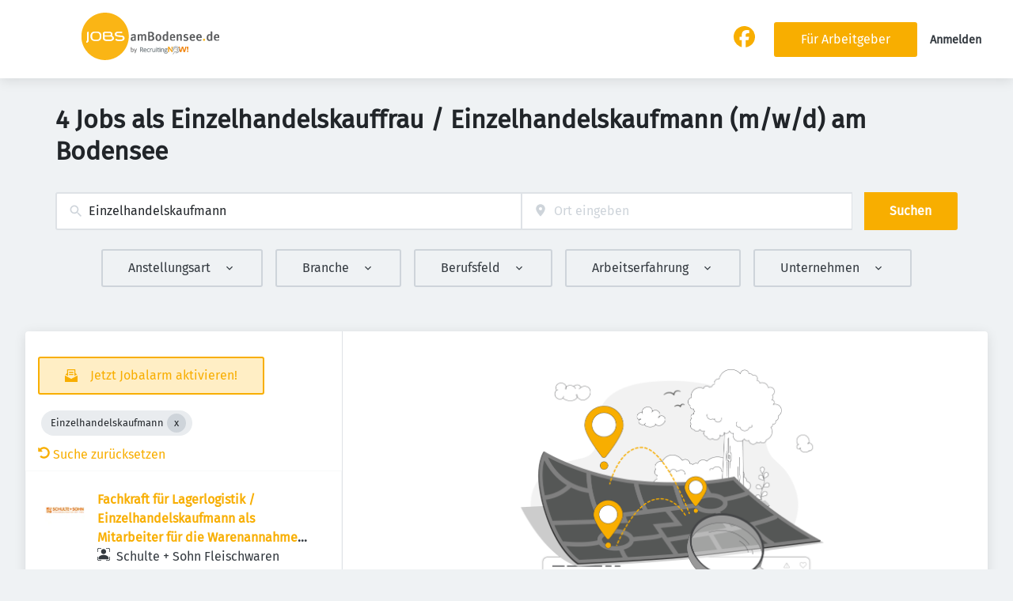

--- FILE ---
content_type: application/x-javascript
request_url: https://jobsambodensee.de/_next/static/chunks/7782-2361b77a8ad14881.js
body_size: 7979
content:
try{!function(){var e="undefined"!=typeof window?window:"undefined"!=typeof global?global:"undefined"!=typeof globalThis?globalThis:"undefined"!=typeof self?self:{},t=(new e.Error).stack;t&&(e._sentryDebugIds=e._sentryDebugIds||{},e._sentryDebugIds[t]="4988e7af-5ace-4e74-96d8-b92f59a60bf2",e._sentryDebugIdIdentifier="sentry-dbid-4988e7af-5ace-4e74-96d8-b92f59a60bf2")}()}catch(e){}(self.webpackChunk_N_E=self.webpackChunk_N_E||[]).push([[7782],{616:(e,t,l)=>{"use strict";l.d(t,{A:()=>I});var a=l(37876),o=l(14232),n=l(71421),r=l(26706),i=l(39324),s=l.n(i);let c="https://backend.joblocal.de/search_api_autocomplete",{publicRuntimeConfig:u}=s()(),d={};var p=l(77742),g=l(97862),_=l(79301);let h=e=>{let{onSubmit:t,onChange:l,fulltext:i="",endpoint:s}=e,h=(0,p.A)(),[m,f]=(0,o.useState)(i);(0,o.useEffect)(()=>{i||f("")},[i]);let y=((e,t)=>{let[l,a]=(0,o.useState)([]),i=(0,o.useContext)(n.B);return(0,o.useEffect)(()=>{if(""!==e.trim()){let l=!0;return((e,t)=>d[e]?Promise.resolve(d[e]):c?fetch("".concat(c,"/").concat(t,"?q=").concat(e)).then(e=>e.json()).then(t=>(d[e]=t,t)):Promise.resolve([]))("".concat(e,"&l=").concat(i.locale,"&f=").concat((0,r.N$)(u)),t).then(e=>{l&&a(e)}),()=>l=!1}},[e]),l})(m||"",s);return(0,a.jsx)(g.j,{id:"keywords",label:"",placeholder:h.formatMessage({id:"fulltext_autocomplete_placeholder",defaultMessage:"Search for a keyword"}),Icon:(0,a.jsx)(_.W,{title:h.formatMessage({id:"fulltext_autocomplete_placeholder",defaultMessage:"Search for a keyword"}),color:"gray3",height:"20",width:"20"}),inputSize:60,value:m,onChange:e=>{f(e.target.value),l(e.target.value)},onSelect:e=>{f(e),t(e)},results:y.map(e=>e.value)})};var m=l(55509),f=l(8733),y=l(18471),v=l(89946),b=l(43667),x=l.n(b),w=l(33116),j=l(87330),L=l(24374);let{publicRuntimeConfig:S}=s()(),I=e=>{let{querystring:t,endpoint:l,searchUrl:n,geoInfo:i,hideGeoSearch:s=!1,hideKeywordSearch:c=!1}=e,[u,d]=(0,o.useTransition)(),g=(0,p.A)(),_=(0,r.a6)(S),{redirectWithoutFulltextAndLocation:b,redirectWithFulltextAndOrLocation:I}=(0,y.S)({searchUrl:n}),E="";(null==t?void 0:t.geo_location)&&(E=(0,v.xK)(t));let[A,C]=(0,o.useState)((null==t?void 0:t.search)?t.search:""),[V,M]=(0,o.useState)(E||null);(0,o.useEffect)(()=>{E||null===V||M(null)},[E]);let[k,P]=(0,o.useState)(V?parseInt(V.radius,10):i.radius.defaultValue),[T,N]=(0,o.useState)(!1),F=i.radius.options.map(e=>({code:"".concat(e*i.radius.unitMultiplier),name:"".concat(e," ").concat(i.radius.unit)})),[q,W]=(0,o.useState)(!0);return(0,o.useEffect)(()=>{if(T){if(!V&&!A)return void b();I(A,V),N(!1)}},[T,A,V,k]),(0,o.useEffect)(()=>{var e;(null==i||null==(e=i.radius)?void 0:e.hideForLocationType)&&(null==V?void 0:V.locationType)&&W(!i.radius.hideForLocationType.includes(V.locationType))},[null==i?void 0:i.radius,null==V?void 0:V.locationType]),(0,a.jsx)("form",{className:x().wrapper,"data-test-id":"search-form",onSubmit:e=>{d(()=>{e.preventDefault(),N(!0)})},children:(0,a.jsx)(w.K,{inputs:[!c&&(0,a.jsx)(h,{fulltext:null==t?void 0:t.search,onChange:C,onSubmit:e=>{C(e),N(!0)},endpoint:l},"search_keywords"),!s&&(0,a.jsx)(m.d,{name:"search_geolocation",placeholder:g.formatMessage({id:"location_autocomplete_placeholder",defaultMessage:"Enter location"}),...V?{locationStr:V.label,autoLoadGoogleMaps:!0}:null,onChange:e=>{M({label:e,radius:i.radius.defaultValue,lat:"",lon:"",country:"",administrativeArea:"",locationType:""})},onSuggestSelect:e=>{if(e){if(M(e),null==e?void 0:e.radius){var t,l,a;P(e.radius),e.locationType&&(null==i||null==(t=i.radius)?void 0:t.hideForLocationType)&&W(!(null==i||null==(a=i.radius)||null==(l=a.hideForLocationType)?void 0:l.includes(e.locationType)))}N(!0)}},fixtures:i.fixtures,regionModal:!1,radiusParams:i.radius,types:i.types},"search_geolocation"),!s&&E&&q&&(0,a.jsx)(j.l,{id:"radius",items:F,selectedValue:k.toString(),onChange:e=>{e?(P(e.code),V&&M({...V,radius:e.code})):P(i.radius.defaultValue*i.radius.unitMultiplier),N(!0)}})].filter(Boolean),button:(0,a.jsx)(L.$n,{type:"submit",buttonStyle:_.SEARCH_FORM.BUTTON_STYLE,children:(0,a.jsx)("span",{children:(0,a.jsx)(f.A,{id:"search_inputs_submit",defaultMessage:"Search"})})})})})}},16625:e=>{e.exports={googleAutocompleteInputWrapper:"googleGeocomplete_googleAutocompleteInputWrapper__dPlp1",inputIcon:"googleGeocomplete_inputIcon__6pa13",iconStart:"googleGeocomplete_iconStart__tAlEo",iconEnd:"googleGeocomplete_iconEnd__z21zo",googleAutocompleteWrapper:"googleGeocomplete_googleAutocompleteWrapper__k759_",inputIconEnd:"googleGeocomplete_inputIconEnd__5Syh0",inputIconStart:"googleGeocomplete_inputIconStart__lcjzw",focusElementsWrapp:"googleGeocomplete_focusElementsWrapp__qytqj"}},18471:(e,t,l)=>{"use strict";l.d(t,{S:()=>u});var a=l(89099),o=l.n(a),n=l(54828),r=l(89946),i=l(80529);let s=e=>{let t={};for(let l in e)if(e.hasOwnProperty(l)){let a=e[l];"string"==typeof a&&a.includes(",")&&(a=a.split(",").map(e=>e.trim())),t[l]=a}let{jobId:l,params:a,page:o,router:n,taxonomy:r,...i}=t;return i},c=(e,t)=>{let l=t.map(e=>e.key),a=t.map(e=>e.value),o=e=>e.filter(e=>!a.includes(e));return Object.keys(e).map(t=>{let n=e[t];if("term"===t)return"";if(!l.includes(t))return Array.isArray(n)?"".concat(t,"=").concat(o(n)):"".concat(t,"=").concat(n);if(Array.isArray(n)&&n.length>1)return"".concat(t,"=").concat(o(n));if(Array.isArray(n)){let e=o(n);return e.length>0?"".concat(t,"=").concat(e):""}return a.includes(n)?"":"".concat(t,"=").concat(n)}).filter(Boolean).join("&")},u=e=>{let{searchUrl:t,cleanFacetsNumber:l=2,cleanFacetsOrder:a=[]}=e;return{getFilterSelectedItems:r.iw,toggleFilter:(e,r,i)=>((e,t,l,a,r,i)=>{let u=s(o().query),d=(0,n.ch)(),p=null==r?void 0:r.some(e=>{var l;return!d.some(t=>t.value===e)&&!(null==u||null==(l=u[t])?void 0:l.includes(e.toString()))}),g=o().asPath.replace("".concat(e,"/"),"").replace(e,"");if(g=g.split("?")[0],r&&r.length>0){u={...u,[t]:r};let e=!1,l=d.find(e=>e.key===t);if(l&&(e=l.key===t&&!(null==r?void 0:r.includes(l.value)))&&(d=(0,n.u1)(t,l.value)),i&&a.includes(t)&&!e&&p){var _,h;let e=0===d.length||p?i:null!=(h=null==(_=d.find(e=>e.key===t))?void 0:_.alias)?h:"";if(i&&0===d.length){let e={key:t,value:r[0],alias:i};d=(0,n.QA)(e)}else if(e){let l={key:t,value:p?r[r.length-1]:r[0],alias:e};d=(0,n.QA)(l)}}}else{let{[t]:e,...l}=u;u=l,d=(0,n.N2)(t)}let m=0,f="",y=[];[...a,"geo_location"].forEach(e=>{if(m<l){let t=d.find(t=>t.key===e&&t.alias);t&&(m++,y=[...y,t],f=f?"".concat(f,"/").concat(null==t?void 0:t.alias):"".concat(null==t?void 0:t.alias))}else d.forEach(e=>{if(!u[e.key])if("geo_location"===e.key){let t=Object.fromEntries(new URLSearchParams("geo_location=".concat(e.value)).entries());u={...u,...t}}else u[e.key]=e.value}),d=d.filter(t=>t.key!==e)});let v="";return(v=c(u,y),f)?o().push({pathname:o().pathname,query:u},"".concat(e,"/").concat(f).concat(v?"?"+v:"")):o().push({pathname:e,query:u},"".concat(e).concat(v?"?"+v:""))})(t,e,l,a,r,i),redirectWithoutFulltextAndLocation:()=>(e=>{let t=s(o().query);delete t.taxonomy,(0,r.ZW)().forEach(e=>delete t[e]);let{search:l,geo_location:a,...n}=t;o().push({pathname:e,query:n})})(t),redirectWithFulltextAndOrLocation:(e,l)=>((e,t,l)=>{let a=o()&&o().locale?o().locale:"";e=(0,i.Dh)(e,a);let u=s(o().query),d=(0,n.ch)(),p=o().asPath.indexOf("".concat(e,"/"))>-1?o().asPath.replace("".concat(e,"/"),"").replace(e,""):"";if(p=p.split("?")[0],t)u={...u,search:t};else{let{search:e,...t}=u;u=t}if(null==l?void 0:l.label)d.map(e=>{"geo_location"===e.key&&(null==e?void 0:e.alias)&&(p=p.replace(null==e?void 0:e.alias,""))}),u={...u,...(0,r.wd)(l)};else{(0,r.ZW)().forEach(e=>delete u[e]);let{geo_location:e,...t}=u;u=t}let g="";g=c(u,d),delete u.taxonomy,d?o().push({pathname:o().pathname,query:u},"".concat(e,"/").concat(p).concat(g?"?"+g:"")):o().push({pathname:e,query:g})})(t,e,l),getFilterSelectedFacets:(e,t)=>((e,t)=>{let l=null==t?void 0:t.map(t=>[...(0,r.iw)(e,t)]),a=[];return null==l||l.forEach((e,l)=>{e.forEach(e=>{let o=t[l].values.filter(t=>t.filter===e);a.push({...t[l],values:o})})}),a})(e,t)}}},23611:(e,t,l)=>{"use strict";l.d(t,{w:()=>r});var a=l(37876);l(14232);let o=e=>"currentColor"===e?"":"var(--color-".concat(e,")"),n=e=>{let{title:t,theme:l=null,titleId:o="",...n}=e;return(0,a.jsxs)("svg",{xmlns:"http://www.w3.org/2000/svg",viewBox:"0 0 64 64",xmlSpace:"preserve",width:"1em",height:"1em","aria-labelledby":o,...n,children:[t?(0,a.jsx)("title",{id:o,children:t}):null,(0,a.jsx)("path",{d:"M32 1C20.694 1 9 9.639 9 24.095 9 39.24 30.383 60.797 31.293 61.707a.997.997 0 0 0 1.414 0C33.617 60.797 55 39.24 55 24.095 55 9.639 43.306 1 32 1zm0 31a8 8 0 1 1 0-16 8 8 0 0 1 0 16z",className:"marker_svg__nc-icon-wrapper"})]})},r=e=>{let{color:t="currentColor",title:l,fill:r,...i}=e;return(0,a.jsx)(n,{color:o(t),className:"currentColor"===t?"icon-current-color":"",..."currentColor"!==t?{style:{color:o(t),fill:o(t)}}:null,fill:null!=r?r:o(t),title:l,...i})}},33116:(e,t,l)=>{"use strict";l.d(t,{K:()=>i});var a=l(37876),o=l(20844),n=l(55468),r=l.n(n);function i(e){let{inputs:t,button:l}=e;return(0,a.jsx)("div",{className:r().itemsWrapper,children:(0,a.jsxs)("div",{className:r().flexItems,children:[t.map((e,l)=>t&&(0,a.jsx)(o.A,{className:"jcl-flex-item-element ".concat(r().childFlexItem),children:e},l)),l]})})}},43667:e=>{e.exports={wrapper:"searchInput_wrapper__sJ7F1"}},54335:e=>{e.exports={inputIcon:"select_inputIcon__VbZqJ",inputWrapper:"select_inputWrapper__ql2en",iconStart:"select_iconStart__I22_S",iconEnd:"select_iconEnd__o26AP",jclInputClear:"select_jclInputClear__PTtX8",input:"select_input__2Szai",inputError:"select_inputError__U75yy",inputIconEnd:"select_inputIconEnd__9hzKk",inputIconStart:"select_inputIconStart__QlMhl",select:"select_select__Lq7YX",relative:"select_relative__K9qB2"}},55347:e=>{e.exports={combobox:"autocomplete_combobox__06lhU",inputWrapper:"autocomplete_inputWrapper__f10E8",inputIcon:"autocomplete_inputIcon__Zb3hh",iconStart:"autocomplete_iconStart__vg3Ub",iconEnd:"autocomplete_iconEnd__4PWsI",comboboxInput:"autocomplete_comboboxInput__sW2Yw",inputIconEnd:"autocomplete_inputIconEnd__V0CrE",inputIconStart:"autocomplete_inputIconStart__CIabC",comboboxPopover:"autocomplete_comboboxPopover__qHzj6",comboboxList:"autocomplete_comboboxList___rvew",comboboxOption:"autocomplete_comboboxOption__kdT1b"}},55468:e=>{e.exports={childFlexItem:"formItemsInline_childFlexItem__I_GuF","jobiqo-select__wrapper":"formItemsInline_jobiqo-select__wrapper__caRTN",itemsWrapper:"formItemsInline_itemsWrapper__3D5Jw",flexItems:"formItemsInline_flexItems__urB23"}},55509:(e,t,l)=>{"use strict";l.d(t,{d:()=>k});var a=l(37876),o=l(39324),n=l.n(o),r=l(14232),i=l(77742),s=l(71421),c=l(95017),u=l(35478),d=l(27782),p=l(85422),g=l(20290),_=l(27282),h=l(16625),m=l.n(h),f=l(17175);let y=(0,f.F)([m().inputIcon],{variants:{iconPosition:{start:m().iconStart,end:m().iconEnd}},defaultVariants:{iconPosition:"start"}}),v=(0,f.F)([m().googleAutocompleteInputWrapper],{variants:{iconPosition:{start:m().inputIconStart,end:m().inputIconEnd}}}),b=e=>{let{refElement:t,focusElements:l=null,id:o="geoautosuggest",label:n="Geo autocomplete",Icon:i=null,iconPosition:s="start",size:c=40,...u}=e,[d,p]=(0,r.useState)(!1);return(0,a.jsxs)("div",{className:m().googleAutocompleteWrapper,children:[n&&(0,a.jsx)(_.h,{children:(0,a.jsx)("label",{htmlFor:o,children:n})}),(0,a.jsxs)("div",{className:v({iconPosition:i?s:null}),children:[(0,a.jsx)(g.A,{...t?{ref:t}:null,id:o,autoComplete:"off",size:c,...u,...l?{onFocus:()=>{p(!0)},onBlur:()=>{setTimeout(()=>{p(!1)},50)},onSuggestSelect:e=>{u.onSuggestSelect&&u.onSuggestSelect(e),p(!1)}}:null}),i&&(0,a.jsx)("div",{className:y({iconPosition:s}),children:i})]}),d&&(0,a.jsx)("div",{className:"focus-elements ".concat(m().focusElementsWrapp),children:l})]})};var x=l(20900);let w=(e,t)=>{let l=e.filter(e=>e.types.includes(t)).map(e=>e.long_name);return l.length>0?l[0]:""};var j=l(23611);let{publicRuntimeConfig:L}=n()(),S=L.APP.AUTOCOMPLETE_WIDGET_OPTIONS,I=L.JOBS.GEO_INFO.types,E=L.API_KEYS.GOOGLE_AUTOCOMPLETE_KEY,A=L.APP.DEFAULT_LOCALE,C=L.APP.GOOGLE_GEOSUGGEST_CONSENT,V=()=>document.querySelectorAll('script[src^="https://maps.googleapis.com/maps"]').length>0||document.querySelectorAll('script[data-cmp-src^="https://maps.googleapis.com/maps"]').length>0,M=function(e,t){let l=arguments.length>2&&void 0!==arguments[2]?arguments[2]:A;if(window.initMap){let t=window.initMap;window.initMap=function(){t.apply(this,e(!0))}}else window.initMap=()=>{e(!0)};if(!V()){let e=document.createElement("script");e.id="google-map-script",e.src="https://maps.googleapis.com/maps/api/js?key=".concat(E,"&libraries=places&language=").concat(l,"&callback=initMap"),e.async=!0,e.defer=!0,document.body.appendChild(e),t(!0)}};function k(e){let{id:t="geoautocomplete",placeholder:l,onSuggestSelect:o,onChange:n,locationStr:g="",regionModal:_=!1,autoLoadGoogleMaps:h=!1,fixtures:m=[],isSearchForm:f,radiusParams:y={unitMultiplier:1},types:v=I,country:L,clearFixtureOnSuggest:E,...A}=e,k=(0,r.createRef)(),P=(0,i.A)(),T=(0,r.useContext)(s.B),[N,F]=(0,r.useState)(null),[q,W]=(0,r.useState)(V()),[G,O]=(0,r.useState)(!1),[D,B]=(0,r.useState)("undefined"!=typeof google),z=(0,r.useMemo)(()=>m.map(e=>"object"==typeof e?e:{label:e}),[m]);(0,r.useEffect)(()=>{!g&&k.clear&&k.clear()},[g]),(0,r.useEffect)(()=>{if(D){var e,t,l,a,o,n;F({location:(null==(e=S.location)?void 0:e.lat)&&(null==(t=S.location)?void 0:t.lng)?new google.maps.LatLng(S.location.lat,S.location.lng):null,radius:S.radius?S.radius:null,bounds:(null==(l=S.bounds)?void 0:l.swlat)&&(null==(a=S.bounds)?void 0:a.swlng)&&(null==(o=S.bounds)?void 0:o.nelat)&&(null==(n=S.bounds)?void 0:n.nelng)?new google.maps.LatLngBounds(new google.maps.LatLng(S.bounds.swlat,S.bounds.swlng),new google.maps.LatLng(S.bounds.nelat,S.bounds.nelng)):null}),G&&(k.focus(),O(!1))}},[D,q]);let K=(0,r.useContext)(c.Rs),Z=(0,d.WQ)(null==K?void 0:K.consents,u.Bg.GoogleGeosuggest);return C&&!Z?f?null:(0,a.jsx)(x.E,{marginTop:0,marginBottom:4,color:"gray7",children:P.formatMessage({id:"google_suggest_consent_request",defaultMessage:"Please give consent for Google Maps Geocoding"})}):(h&&M(B,W,T.locale),(0,a.jsx)(a.Fragment,{children:D&&q?(0,a.jsx)(b,{id:t,refElement:e=>{k=e},types:I,...L||S.country?{country:null!=L?L:S.country}:null,Icon:(0,a.jsx)(j.w,{color:"gray3",title:P.formatMessage({id:"search_places",defaultMessage:"Search places"})}),location:null==N?void 0:N.location,radius:null==N?void 0:N.radius,bounds:null==N?void 0:N.bounds,fixtures:z,initialValue:g,placeholder:l||P.formatMessage({id:"search_places",defaultMessage:"Search places"}),onKeyDown:e=>{if("Enter"===e.key){var t;o({label:k.state.userInput,radius:(null!=(t=null==y?void 0:y.defaultValue)?t:100)*(null==y?void 0:y.unitMultiplier),lat:null,lon:null,country:"",administrativeArea:"",locationType:""})}},onSuggestSelect:e=>{if(e){var t,l,a,n,r,i,s;let c={label:e.label,lon:e.location.lng,lat:e.location.lat,radius:(null!=(t=null==y?void 0:y.defaultValue)?t:100)*(null==y?void 0:y.unitMultiplier)};if(e&&e.label&&e.gmaps)o({...c,locationType:null!=(n=null==(l=e.gmaps.types)?void 0:l[0])?n:"",location:w(e.gmaps.address_components,"locality"),country:w(e.gmaps.address_components,"country"),administrativeArea:w(e.gmaps.address_components,null!=(r=null==(a=e.gmaps.types)?void 0:a[0])?r:"")});else if(null==e?void 0:e.isFixture){let t={...c,locationType:null!=(s=null==e?void 0:e.locationType)?s:"locality"};(null==e||null==(i=e.locationType)?void 0:i.startsWith("administrative_area"))&&(t.administrativeArea=null==e?void 0:e.placeId),o(t),E&&k&&k.clear()}}else o(null)},onChange:n,autoComplete:"off",placeDetailFields:["address_components","formatted_address","types"],minLength:S.minLength,queryDelay:S.queryDelay,...A}):(0,a.jsx)(p.p,{size:40,id:t,type:"text",Icon:(0,a.jsx)(j.w,{color:"gray3",title:P.formatMessage({id:"search_places",defaultMessage:"Search places"})}),iconPosition:"start",placeholder:l||P.formatMessage({id:"search_places",defaultMessage:"Search places"}),onClick:()=>{O(!0),M(B,W,T.locale)},onChange:e=>{n&&n(e.currentTarget.value)},autoComplete:"off"})}))}},57443:(e,t,l)=>{"use strict";l.d(t,{A:()=>c,E:()=>s});var a=l(37876),o=l(17175);l(14232);var n=l(70903),r=l.n(n);let i=(0,o.F)([r().badge],{variants:{badgeStyle:{primary:r().primary,primaryLight:r().primaryLight,primaryVeryLight:r().primaryVeryLight,secondary:r().secondary,secondaryLight:r().secondaryLight,secondaryVeryLight:r().secondaryVeryLight,default:r().default,success:r().success,successLight:r().successLight,successVeryLight:r().successVeryLight,danger:r().danger,dangerLight:r().dangerLight,dangerVeryLight:r().dangerVeryLight,warning:r().warning,warningLight:r().warningLight,warningVeryLight:r().warningVeryLight,featured:r().featured,featuredLight:r().featuredLight,featuredVeryLight:r().featuredVeryLight,topJob:r().topJob}},defaultVariants:{badgeStyle:"default"}}),s=e=>{let{children:t,badgeStyle:l="primary",className:o,...n}=e;return(0,a.jsx)("div",{className:"".concat(i({badgeStyle:l})," ").concat(o),"data-testid":"styled-badge",...n,children:t})},c=s},63191:(e,t,l)=>{"use strict";l.d(t,{A:()=>r,h:()=>i});var a=l(37876);l(14232);let o=e=>"currentColor"===e?"":"var(--color-".concat(e,")"),n=e=>{let{title:t,theme:l=null,titleId:o="",...n}=e;return(0,a.jsxs)("svg",{xmlns:"http://www.w3.org/2000/svg",viewBox:"0 0 64 64",width:"1em",height:"1em","aria-labelledby":o,...n,children:[t?(0,a.jsx)("title",{id:o,children:t}):null,(0,a.jsxs)("g",{className:"map_marker_svg__nc-icon-wrapper",children:[(0,a.jsx)("path",{d:"m61.713 5.042-19.666 5.9-19.676-7.871a1.01 1.01 0 0 0-.658-.029l-20 6A1 1 0 0 0 1 10v48a1 1 0 0 0 1.287.958l19.666-5.9 16.676 6.67a1 1 0 0 0 .742-1.858L23 51.323V5.477l18 7.2V25a1 1 0 0 0 2 0V12.744l18-5.4V28a1 1 0 0 0 2 0V6a1 1 0 0 0-1.287-.958ZM21 51.256l-18 5.4V10.744l18-5.4Z"}),(0,a.jsx)("path",{d:"M50 30c-6.391 0-13 4.746-13 12.688 0 7.565 11.818 18.581 12.321 19.046a1 1 0 0 0 1.358 0C51.182 61.269 63 50.253 63 42.688 63 34.746 56.391 30 50 30Zm0 17a4 4 0 1 1 4-4 4 4 0 0 1-4 4Z","data-color":"color-2"})]})]})},r=e=>{let{color:t="currentColor",title:l,fill:r,...i}=e;return(0,a.jsx)(n,{color:o(t),className:"currentColor"===t?"icon-current-color":"",..."currentColor"!==t?{style:{color:o(t),fill:o(t)}}:null,fill:null!=r?r:o(t),title:l,...i})},i=r},70903:e=>{e.exports={badge:"badge_badge__uwntI",primary:"badge_primary__mGyjZ",primaryLight:"badge_primaryLight__PDGEf",primaryVeryLight:"badge_primaryVeryLight__QkT0a",secondary:"badge_secondary__qLYIk",secondaryLight:"badge_secondaryLight__IIn9W",secondaryVeryLight:"badge_secondaryVeryLight__xBsP9",default:"badge_default__cL3D7",success:"badge_success__S0DyD",successLight:"badge_successLight__SZFqN",successVeryLight:"badge_successVeryLight__gbUln",danger:"badge_danger__NZpZw",dangerLight:"badge_dangerLight__geI5_",dangerVeryLight:"badge_dangerVeryLight__DppqQ",warning:"badge_warning__LyvkQ",warningLight:"badge_warningLight__w7cyE",warningVeryLight:"badge_warningVeryLight__EXB0h",featured:"badge_featured__9nw0K",featuredLight:"badge_featuredLight__9ymhH",featuredVeryLight:"badge_featuredVeryLight__LQ2Ra",topJob:"badge_topJob__bC2IG"}},85247:(e,t,l)=>{"use strict";l.d(t,{A:()=>i,K:()=>r});var a=l(37876);l(14232);let o=e=>"currentColor"===e?"":"var(--color-".concat(e,")"),n=e=>{let{title:t,theme:l=null,titleId:o="",...n}=e;return(0,a.jsxs)("svg",{xmlns:"http://www.w3.org/2000/svg",width:"1em",height:"1em",viewBox:"0 0 24 24","aria-labelledby":o,...n,children:[t?(0,a.jsx)("title",{id:o,children:t}):null,(0,a.jsx)("path",{d:"M7.41 15.41 12 10.83l4.59 4.58L18 14l-6-6-6 6z"}),(0,a.jsx)("path",{d:"M0 0h24v24H0z",fill:"none"})]})},r=e=>{let{color:t="currentColor",title:l,fill:r,...i}=e;return(0,a.jsx)(n,{color:o(t),className:"currentColor"===t?"icon-current-color":"",..."currentColor"!==t?{style:{color:o(t),fill:o(t)}}:null,fill:null!=r?r:o(t),title:l,...i})},i=r},87330:(e,t,l)=>{"use strict";l.d(t,{J:()=>p,l:()=>_});var a=l(37876),o=l(4781),n=l(16037),r=l(92916),i=l(15039),s=l.n(i),c=l(14232),u=l(54335),d=l.n(u);let p=function(e){var t;let l=arguments.length>1&&void 0!==arguments[1]?arguments[1]:"    ";return"".concat(l.repeat(null!=(t=e.depth)?t:0)," ").concat(e.name)},g=()=>(0,a.jsx)("svg",{viewBox:"0 0 20 20",preserveAspectRatio:"none",width:16,fill:"transparent",stroke:"#979797",strokeWidth:"1.1px",children:(0,a.jsx)("path",{d:"M1,6 L10,15 L19,6"})}),_=(0,c.forwardRef)((e,t)=>{let{id:l,items:i=[],label:c,description:u,error:_=!1,required:h=!1,onChange:m,onBlur:f,selectedValue:y,emptyValue:v,name:b}=e,x=((e,t)=>{let l=e.filter(e=>e.code===t);return l.length>0?l[0].code:""})(i,y);return(0,a.jsxs)(o.e,{children:[c&&(0,a.jsx)(n.l,{error:_,required:h,htmlFor:l,children:c}),(0,a.jsxs)("div",{className:s()(d().relative,"jobiqo-select__wrapper"),children:[(0,a.jsxs)("select",{className:d().select,id:l,name:b,required:h,style:{borderColor:_?"var(--color-danger)":"var(--select-border-color)"},onChange:e=>{m&&m(i.filter(t=>t.code===e.target.value)[0])},onBlur:f,value:x||"",ref:t,children:[v?(0,a.jsx)("option",{value:"",disabled:h,children:v}):null,i.map(e=>(0,a.jsx)("option",{value:e.code,children:p(e,"-")},e.code))]}),(0,a.jsx)(g,{})]}),u&&(0,a.jsx)(r.R,{children:u})]})})},97862:(e,t,l)=>{"use strict";l.d(t,{j:()=>_});var a=l(37876),o=l(22400),n=l(14232),r=l(85422),i=l(4781),s=l(16037),c=l(55347),u=l.n(c),d=l(17175);let p=(0,d.F)([u().inputIcon],{variants:{iconPosition:{start:u().iconStart,end:u().iconEnd}},defaultVariants:{iconPosition:"start"}}),g=(0,d.F)([u().comboboxInput],{variants:{iconPosition:{start:u().inputIconStart,end:u().inputIconEnd}}}),_=e=>{let{id:t,inputSize:l=40,placeholder:c,maxItemsDisplayed:d=10,results:_,onChange:h,onSelect:m,onEnter:f,label:y,value:v,focusElements:b=null,Icon:x=null,iconPosition:w="start"}=e,[j,L]=(0,n.useState)(!1),[S,I]=(0,n.useState)(!1);return((0,n.useEffect)(()=>{L(!0)},[]),j)?(0,a.jsx)(a.Fragment,{children:(0,a.jsxs)(i.A,{children:[(0,a.jsx)(s.A,{htmlFor:t,children:y}),(0,a.jsxs)(o.G3,{className:"jcl-autocomplete-combobox ".concat(u().combobox),onSelect:m,openOnFocus:null!==b,children:[(0,a.jsxs)("div",{className:"jcl-autocomplete-input-wrapper ".concat(u().inputWrapper),children:[(0,a.jsx)(o.oK,{id:t,autoComplete:"off","aria-label":"".concat(y," dropdown input"),className:"autocomplete-input ".concat(g({iconPosition:x?w:null})),size:l,placeholder:c,onChange:h,onKeyDown:e=>((e,t,l)=>{"Enter"===e.key&&t&&(t(l),e.preventDefault())})(e,f,v),...b?{onFocus:e=>I(!0)}:null,value:v}),x&&(0,a.jsx)("div",{className:p({iconPosition:w}),children:x})]}),_&&(_.length>0||S)&&(0,a.jsxs)(o.Nf,{className:"autocomplete-popup ".concat(u().comboboxPopover),children:[(0,a.jsx)(o.ex,{className:u().comboboxList,"aria-label":"".concat(y," suggestions"),children:_.slice(0,d).map((e,t)=>(0,a.jsx)(o.jO,{className:u().comboboxOption,value:e},t))}),S&&(0,a.jsx)("div",{children:b})]})]})]})}):(0,a.jsx)(r.A,{placeholder:c,size:l,onChange:h,value:v})}}}]);
//# sourceMappingURL=7782-2361b77a8ad14881.js.map

--- FILE ---
content_type: application/x-javascript
request_url: https://jobsambodensee.de/_next/static/chunks/2436.45a504415539ec04.js
body_size: 5892
content:
try{!function(){var e="undefined"!=typeof window?window:"undefined"!=typeof global?global:"undefined"!=typeof globalThis?globalThis:"undefined"!=typeof self?self:{},t=(new e.Error).stack;t&&(e._sentryDebugIds=e._sentryDebugIds||{},e._sentryDebugIds[t]="8a03ff00-562c-4a83-a41b-436d8f66bd4c",e._sentryDebugIdIdentifier="sentry-dbid-8a03ff00-562c-4a83-a41b-436d8f66bd4c")}()}catch(e){}(self.webpackChunk_N_E=self.webpackChunk_N_E||[]).push([[2436],{15257:(e,t,r)=>{"use strict";r.d(t,{A:()=>s});var i=r(37876);r(14232);var n=r(8733),l=r(35660),a=r(49521),o=r(37357);function s(e){let{}=e;return(0,i.jsx)(l.s,{alertStyle:"danger",type:"assertive",children:(0,i.jsxs)(o.A,{gap:5,flexWrap:"nowrap",children:[(0,i.jsx)(a.A,{width:20,height:20}),(0,i.jsx)(n.A,{id:"application_restricted",defaultMessage:"Your resume is not applicable for this job. Please make sure your resume meets the requirements for this position."})]})})}},17934:(e,t,r)=>{"use strict";r.d(t,{A:()=>g});var i=r(37876),n=r(80998),l=r(14232),a=r(52852),o=r(71421);function s(e){let{items:t}=e,{host:r}=(0,l.useContext)(o.f);return(0,i.jsx)(a.Zn,{item:{"@context":"https://schema.org","@type":"BreadcrumbList",itemListElement:t.map((e,t)=>{let{label:i,path:n}=e;return{"@type":"ListItem",position:t+1,name:i,item:"".concat(r).concat(n)}})}})}var c=r(17175),d=r(94394),u=r(52780),p=r.n(u);let b=(0,c.F)([p().breadcrumb],{variants:{isActive:{true:p().breadcrumbActive},isLast:{false:p().breadcrumbNotLast}},defaultVariants:{isActive:!1,isLast:!1}});function m(e){let{children:t,isActive:r=!1,isLast:n=!1}=e;return(0,i.jsxs)("li",{className:b({isLast:n,isActive:r}),...r&&{"aria-current":"page"},children:[t,!n&&(0,i.jsx)(d.A,{height:"20",width:"20"})]})}function h(e){let{children:t}=e;return(0,i.jsx)("nav",{"aria-label":"Breadcrumb",children:(0,i.jsx)("ol",{className:p().breadcrumbsWrapper,children:t})})}function g(e){let{items:t}=e;return(0,i.jsxs)(i.Fragment,{children:[(0,i.jsx)(h,{children:t.map(function(e,r){let{path:l,label:a}=e,o=r+1===t.length;return(0,i.jsx)(m,{isLast:o,children:o?a:(0,i.jsx)(n.A,{href:l,children:a})},r)})}),(0,i.jsx)(s,{items:t})]})}},39571:(e,t,r)=>{"use strict";r.r(t),r.d(t,{default:()=>eb});var i=r(37876),n=r(39324),l=r.n(n),a=r(14232),o=r(67447),s=r(52852),c=r(96925),d=r(51768);let{publicRuntimeConfig:u}=l()(),p=u.JOBS.SCHEMA_ORG.DIRECT_APPLY;var b=r(12674),m=r(71421);let h=e=>{var t,r,n,l,o,u;let{job:h}=e;if(h.isExcluded||!function(e){var t;return!!(null==e||null==(t=e.description)?void 0:t.replace(/<[^>]*>?/gm,""))&&!!(e.title&&e.organization)}(h))return null;let g=(0,a.useCallback)((e,t,r)=>{var i;return{"@type":"Place",...t&&r&&{geo:{"@type":"GeoCoordinates",latitude:t,longitude:r}},address:{"@type":"PostalAddress",addressLocality:e.locality||"",addressRegion:e.administrativeArea||"",addressCountry:e.countryCode||"",postalCode:e.zip||"",streetAddress:e.addressLine1||e.addressLine2?"".concat(e.addressLine1," ").concat(null!=(i=e.addressLine2)?i:""):""}}},[]),f={locality:"",administrativeArea:"",countryCode:"",zip:"",addressLine1:"",addressLine2:""},_=(0,a.useContext)(m.f),v=Array.isArray(h.location)?h.location:[],j=v.length>0,x=h.latitude&&h.longitude,A=v||h.latitude&&h.description,y=function(e){let{applicationWorkflow:t}=e;return p?t===d.O.EXTERNAL?null:(t===d.O.INTERNAL||d.O.NONE,"True"):"False"}(h),E=(0,a.useCallback)(()=>{if(j){let e=v.map((e,t)=>{let r=0===t&&x;return g(e,r?h.latitude:null,r?h.longitude:null)});return 1===e.length?e[0]:e}return x?g(f,h.latitude,h.longitude):g(f,null,null)},[g,j,x,v,h.latitude,h.longitude,f]);return A&&(0,i.jsx)(s.Zn,{item:{"@context":"https://schema.org","@type":"JobPosting",title:h.title,description:h.description||"",datePosted:h.published||"",validThrough:function(e){if(e.expiration)return e.expiration;let t=(0,c.A)(new Date(e.published),30),r=(0,c.A)(new Date(e.published),60),i=(0,c.A)(new Date(e.published),365),n=new Date,l=t>n?t:r>n?r:i;return l<n?(0,c.A)(n,30).toISOString():l.toISOString()}(h),employmentType:h.schemaOrgEmployment||"FULL_TIME",...y&&{directApply:y},hiringOrganization:{"@type":"Organization",name:h.organization?h.organization:"",logo:(null==(t=h.logo)?void 0:t.url)||(null==(n=h.organizationProfile)||null==(r=n.logo)?void 0:r.url)||"",...(0,b.T)(h.organizationProfile)&&{sameAs:"".concat(_.host).concat(null==(o=h.organizationProfile)||null==(l=o.url)?void 0:l.path)}},jobLocation:E(),...(null==h?void 0:h.remoteOptions)&&(null==h||null==(u=h.remoteOptions)?void 0:u.length)>0?{jobLocationType:"TELECOMMUTE",applicantLocationRequirements:{"@type":"Country",name:j&&v[0]&&v[0].countryCode||""}}:null,baseSalary:function(e){let{schemaOrgSalary:t}=e,r=e=>parseFloat(e.number),i={"@type":"MonetaryAmount"},n={"@type":"QuantitativeValue",unitText:"",value:""};return(null==t?void 0:t.defaultCurrency)&&(i.currency=t.defaultCurrency),(null==t?void 0:t.unitText)&&(n.unitText=t.unitText),(null==t?void 0:t.exactValue)?n.value=r(t.exactValue):(null==t?void 0:t.minValue)&&t.maxValue&&(n.minValue=r(t.minValue),n.maxValue=r(t.maxValue)),i.value=n,i}(h)}})};var g=r(97531),f=r(92151),_=r(54472),v=r(80998),j=r(89099),x=r(56951),A=r(8733),y=r(61974),E=r.n(y),C=r(20900),L=r(35660);let{publicRuntimeConfig:P}=l()(),w=P.JOBS.UNPUBLISHED_JOB_FADE_HEIGHT_PX,O=e=>{let{children:t,job:r,jobsPage:n}=e,l=(0,j.useRouter)(),a=(0,x.z9)(r),o=(0,x.Ud)(r),s="full"===l.query.view;return(0,i.jsxs)(i.Fragment,{children:[(a||o)&&(0,i.jsx)(L.s,{alertStyle:"warning",children:(0,i.jsx)("div",{"data-test-id":"job_detail_job_no_longer_active",children:(0,i.jsx)(C.E,{marginTop:0,fontSize:4,textAlign:"center",children:(0,i.jsx)(A.A,{id:"job_detail_job_no_longer_active",defaultMessage:"This job ad is no longer active. Search for {search_url}",values:{search_url:(0,i.jsx)(v.A,{href:n,children:(0,i.jsx)(A.A,{id:"job_detail_link_to_search",defaultMessage:"New jobs"})})}})})})}),(a||o)&&!r.canEdit&&+w>0&&!s?(0,i.jsxs)("div",{className:E().contentFade,style:{height:"".concat(w,"px")},"data-test-id":"job_detail_container_fade",children:[t,(0,i.jsx)("div",{id:"overlay",className:E().contentFadeOverlay,style:{height:"".concat(w/3*2,"px")}})]}):(0,i.jsx)("div",{"data-test-id":"job_detail_container",children:t})]})};var T=r(14848),B=r(57338),I=r(19842),S=r(18847);let k=r.n(S)()(Promise.resolve().then(r.bind(r,80461)),{loadableGenerated:{webpack:()=>[80461]}}),N=a.memo(e=>{let{job:t,children:r}=e;return(0,x.O_)()?(0,i.jsx)(i.Fragment,{children:r}):(0,i.jsx)(k,{initialState:t.bookmarked?[t]:[],children:r})},(e,t)=>e.job.id===t.job.id);var R=r(75481),J=r(95017),F=r(21214);let{publicRuntimeConfig:D}=l()(),z=D.JOBS.JOB_ALERT.MODAL,M="job_alert_frequency";var V=r(5475),H=r(77742),W=r(17934);let{publicRuntimeConfig:q}=l()(),G=q.JOBS.JOBS_PAGE;function U(e){let{job:{occupationalField:t,title:r,url:n}}=e,l=[{label:(0,H.A)().formatMessage({id:"jobs",defaultMessage:"Jobs"}),path:G}];return(null==t?void 0:t[0])&&l.push({label:t[0].label,path:function(e){let{urlAlias:t,tid:r}=e;return"".concat(G).concat(t?"/"+t:"?field_job_occupational_field_parents_all=".concat(r))}(t[0])}),l.push({label:r,path:n.path}),(0,i.jsx)(W.A,{items:l})}var Y=r(56498),K=r.n(Y),Z=r(15257),X=r(87642),Q=r(55709),$=r(45059),ee=r(76971);let et=(0,a.memo)(e=>{let{trackingPixelCode:t,jobId:r,identifier:n}=e,l=new URLSearchParams((0,j.useRouter)().query),o=(0,a.useMemo)(()=>{var e;return null!=(e=(0,x.J8)(t,l))?e:""},[t,l]),{strippedJsString:s}=(0,ee.v)({content:o,id:r,identifier:n});return s?(0,i.jsx)("div",{style:{height:0},dangerouslySetInnerHTML:{__html:s}},n):null});var er=r(2157);let{publicRuntimeConfig:ei}=l()(),en=ei.JOBS.JOB_TRACKING_PIXEL_ENABLED,el=e=>{var t,r,n,l,s,c,d,u;let{job:p,editLink:b,fullContainer:m=!1,isPreview:v=!1,overflow:j=!1,jobsPage:A,onApply:y,children:E}=e,[C,L]=(0,f.X)(),P=(0,a.useContext)(J.Rs),[w,S]=(0,a.useState)(!1),{showModal:k,setShowModal:D}=(0,a.useContext)(R.Td),[W,q]=(0,a.useState)(!1),G=(0,H.A)(),Y=(0,x.O_)(),ee=!!(P.user&&P.user.isEligibleForJobApply&&P.user.id==p.ownerId||P.user&&p.applicationRestricted),el=(0,o.ET)(p);return(0,a.useEffect)(()=>{w&&!k&&(S(!1),y())},[k]),(0,i.jsx)("div",{className:!Y&&(null==(r=p.organizationProfile)||null==(t=r.cover)?void 0:t.url)?K().detailWrapper:"",children:(0,i.jsx)(O,{job:p,jobsPage:A,children:(0,i.jsxs)(X.C,{ref:C,type:p.type,overflow:j,isIframe:el,...p.isHighlight?{"data-test-id":"highlight-job"}:null,children:[!Y&&!v&&(0,i.jsx)(Q.K,{paddingLeft:6,paddingTop:7,paddingBottom:3,marginTop:0,children:(0,i.jsx)(U,{job:p})}),(0,i.jsxs)($.x,{fullContainer:m,overflow:j,verticalLayoutTablet:!0,...ei.JOBS.JOB_SEARCH_SHOW_ORG_BANNER&&Y&&(null==(l=p.organizationProfile)||null==(n=l.cover)?void 0:n.url)&&{Banner:(0,i.jsx)(V.A,{src:p.organizationProfile.cover.url,width:null!=(c=p.organizationProfile.cover.width)?c:1920,height:null!=(d=p.organizationProfile.cover.height)?d:500,alt:null!=(u=p.organizationProfile.cover.alt)?u:""})},titleElement:m?"h2":"h1",actions:(0,i.jsx)(_.I,{job:p,onApply:()=>{!P.user&&p.applicationRestricted&&"external"!==p.applicationWorkflow&&window.open("/user/register?destination=".concat((0,er.q)(p)),"_self"),function(e,t){let{applicationWorkflow:r}=e,{authenticated:i}=t;if(i||!z.APPLICABLE_JOB_APPLICATION_WORKFLOW.includes(r))return!1;let n=parseInt(z.FREQUENCY_DAYS),l=!1;return!isNaN(n)&&((l=!!(0,F.hV)(M))||(0,F.lz)(M,z.FREQUENCY_DAYS,{expires:n})),!l}(p,P)?(D(!0),S(!0)):y(),p.clickApplyTrackingPixel&&q(!0)},applicationRestricted:ee}),withBottomMenu:!!(null==(s=P.user)?void 0:s.id),edit:b,Bookmark:(0,i.jsx)(N,{job:p,children:(0,i.jsx)(T.A,{job:p,placement:I.A.JOB_DETAIL,bookmarkMutationCallback:e=>{p.bookmarked=e}})}),...(0,x.PH)(p,G),children:[(0,i.jsx)("div",{children:(0,i.jsxs)(g.A,{whenIdle:!0,children:[ee&&(0,i.jsx)(Q.K,{marginTop:0,marginBottom:7,children:(0,i.jsx)(Z.A,{})}),(0,i.jsx)(B.A,{job:p,isPreview:v,isIframe:el,dimensions:L}),"published"===p.workflowState.value&&!Y&&!v&&(0,i.jsx)(h,{job:p})]})}),E,en&&(0,i.jsxs)(i.Fragment,{children:[p.trackingPixel&&(0,i.jsx)(et,{trackingPixelCode:p.trackingPixel,jobId:p.id.toString(),identifier:"job-tracking-px-script"}),W&&(0,i.jsx)(et,{trackingPixelCode:p.clickApplyTrackingPixel,jobId:p.id.toString(),identifier:"job-click-apply-tracking-px-script"})]})]})]})})})};var ea=r(35271),eo=r(55596),es=r(98788),ec=r(10931),ed=r(56941);let{publicRuntimeConfig:eu}=l()(),ep=eu.JOBS.JOBS_PAGE,eb=e=>{let{job:t,user:r,fullContainer:n=!1,overflow:l=!1,children:s,isPreview:c=!1}=e,d=(0,eo.c)(t);(0,a.useEffect)(()=>{(null==t?void 0:t.id)&&(ec.J.postViewEvent(t.id),(0,es.t6)(es.qY.JOB_VISIT,(0,ea.V)(t,r)))},[null==t?void 0:t.id]);let u=r&&t.canEdit?(0,i.jsx)(v.A,{href:"/job/edit/".concat(t.id),children:(0,i.jsx)(ed.q,{color:"primary",title:"Edit job"})}):null;return(0,i.jsx)(el,{job:t,logo:d||"",fullContainer:n,isPreview:c,overflow:l,jobsPage:ep,editLink:u,onApply:()=>(0,o.Sx)(t,r),children:s})}},44102:(e,t,r)=>{"use strict";r.d(t,{A:()=>n});var i=function(e){return e.JOB_PER_TEMPLATE="job_per_template",e.JOB_PER_LINK="job_per_link",e.JOB_PER_FILE="job_per_file",e.JOB_PER_BACKFILL="job_per_backfill",e}(i||{});let n=i},49521:(e,t,r)=>{"use strict";r.d(t,{A:()=>o,m:()=>a});var i=r(37876);r(14232);let n=e=>"currentColor"===e?"":"var(--color-".concat(e,")"),l=e=>{let{title:t,theme:r=null,titleId:n="",...l}=e;return(0,i.jsxs)("svg",{xmlns:"http://www.w3.org/2000/svg",viewBox:"0 0 64 64",width:"1em",height:"1em","aria-labelledby":n,...l,children:[t?(0,i.jsx)("title",{id:n,children:t}):null,(0,i.jsx)("path",{d:"M32 2a30 30 0 1 0 30 30A30.034 30.034 0 0 0 32 2Zm4.576 47.367A18.587 18.587 0 0 1 30.613 51a3.942 3.942 0 0 1-2.969-1.028 4.036 4.036 0 0 1-.891-3.727c.347-2.184 2.671-10.488 3.318-13.944.177-.942.4-2.851-.271-3.529-.856-.857-3.515-.294-4.68.012l.371-1.583a17.893 17.893 0 0 1 5.886-1.707 3.9 3.9 0 0 1 2.943.966 4.385 4.385 0 0 1 .816 3.814c-.128.992-.035.486-2.926 12.061-.4 1.589-1.146 4.39.015 5.35 1.144.947 4.045.35 4.721.1ZM35 19a3 3 0 1 1 3-3 3 3 0 0 1-3 3Z",className:"info_svg__nc-icon-wrapper"})]})},a=e=>{let{color:t="currentColor",title:r,fill:a,...o}=e;return(0,i.jsx)(l,{color:n(t),className:"currentColor"===t?"icon-current-color":"",..."currentColor"!==t?{style:{color:n(t),fill:n(t)}}:null,fill:null!=a?a:n(t),title:r,...o})},o=a},52780:e=>{e.exports={breadcrumb:"breadcrumbs_breadcrumb__HDcPr",breadcrumbActive:"breadcrumbs_breadcrumbActive__H41ij",breadcrumbNotLast:"breadcrumbs_breadcrumbNotLast__l7vaW",breadcrumbsWrapper:"breadcrumbs_breadcrumbsWrapper__B1uy6"}},56498:e=>{e.exports={detailWrapper:"detailView_detailWrapper__AAcJZ"}},61974:e=>{e.exports={contentFade:"container_contentFade__I0JvT",contentFadeOverlay:"container_contentFadeOverlay__41vPI"}},76971:(e,t,r)=>{"use strict";r.d(t,{v:()=>n});var i=r(14232);let n=e=>{let{content:t,id:r,identifier:n}=e,l=/<script\b[^>]*>([\s\S]*?)<\/script>/gi,a=t&&[...null==t?void 0:t.matchAll(l)],o=null==t?void 0:t.replace(l,"");return(0,i.useEffect)(()=>{let e=document.getElementsByTagName("head")[0];return a&&a.forEach((t,i)=>{var l;let a="".concat(n,"-script-").concat(r,"-").concat(i),o=t[0],s=/<script\b[^>]*\ssrc\s*=\s*["'][^"']*["'][^>]*>/.test(o),c=document.createElement("script");c.id=a;let d=document.createElement("div");d.innerHTML=o;let u=null==(l=d.firstChild)?void 0:l.attributes;if(u)for(let e=0;e<u.length;e++){let t=u[e];c.setAttribute(t.name,t.value)}if(s){let e=o.match(/<script\b[^>]*\ssrc\s*=\s*(['"])(.*?)\1[^>]*>/i);e&&(c.src=e[2])}else{var p=document.createTextNode(t[1]);c.appendChild(p)}let b=document.getElementById(r);b&&e.removeChild(b),e.appendChild(c)}),()=>{document.querySelectorAll("script[id^=".concat(n,"-script-").concat(r,"]")).forEach(e=>e.remove())}},[t,r]),{strippedJsString:o}}},96925:(e,t,r)=>{"use strict";r.d(t,{A:()=>a});var i=r(22555),n=r(91992),l=r(64340);function a(e,t){(0,l.A)(2,arguments);var r=(0,n.A)(e),a=(0,i.A)(t);return isNaN(a)?new Date(NaN):(a&&r.setDate(r.getDate()+a),r)}}}]);
//# sourceMappingURL=2436.45a504415539ec04.js.map